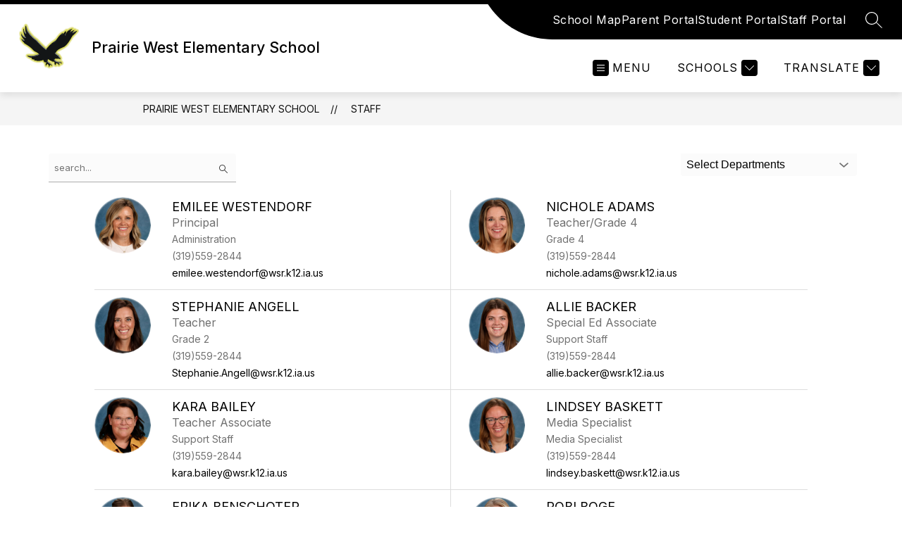

--- FILE ---
content_type: text/javascript
request_url: https://cmsv2-static-cdn-prod.apptegy.net/static_js/d7b03fda867af155928890137880ab09cc8e5c5f/_nuxt/Cwljk1ry.js
body_size: 852
content:
import{M as f}from"./BBfozfhn.js";const i=r=>{if(r=f(r),Array.isArray(r))return!!r.length;if(r==null)return!1;if(r===!1)return!0;if(r instanceof Date)return!isNaN(r.getTime());if(typeof r=="object"){for(let e in r)return!0;return!1}return!!String(r).length},x=r=>(r=f(r),Array.isArray(r)?r.length:typeof r=="object"?Object.keys(r).length:String(r).length);function t(){for(var r=arguments.length,e=new Array(r),a=0;a<r;a++)e[a]=arguments[a];return n=>(n=f(n),!i(n)||e.every(s=>(s.lastIndex=0,s.test(n))))}t(/^[a-zA-Z]*$/);t(/^[a-zA-Z0-9]*$/);t(/^\d*(\.\d+)?$/);const d=/^(?:[A-z0-9!#$%&'*+/=?^_`{|}~-]+(?:\.[A-z0-9!#$%&'*+/=?^_`{|}~-]+)*|"(?:[\x01-\x08\x0b\x0c\x0e-\x1f\x21\x23-\x5b\x5d-\x7f]|[\x01-\x09\x0b\x0c\x0e-\x7f])*")@(?:(?:[a-z0-9](?:[a-z0-9-]*[a-z0-9])?\.)+[a-z0-9]{2,}(?:[a-z0-9-]*[a-z0-9])?|\[(?:(?:25[0-5]|2[0-4][0-9]|[01]?[0-9][0-9]?)\.){3}(?:25[0-5]|2[0-4][0-9]|[01]?[0-9][0-9]?|[a-z0-9-]*[a-z0-9]:(?:[\x01-\x08\x0b\x0c\x0e-\x1f\x21-\x5a\x53-\x7f]|\\[\x01-\x09\x0b\x0c\x0e-\x7f])+)\])$/i;var $=t(d),z={$validator:$,$message:"Value is not a valid email address",$params:{type:"email"}};function m(r){return e=>!i(e)||x(e)<=f(r)}function p(r){return{$validator:m(r),$message:e=>{let{$params:a}=e;return`The maximum length allowed is ${a.max}`},$params:{max:r,type:"maxLength"}}}function o(r){return typeof r=="string"&&(r=r.trim()),i(r)}var h={$validator:o,$message:"Value is required",$params:{type:"required"}};const u=/^(?:(?:(?:https?|ftp):)?\/\/)(?:\S+(?::\S*)?@)?(?:(?!(?:10|127)(?:\.\d{1,3}){3})(?!(?:169\.254|192\.168)(?:\.\d{1,3}){2})(?!172\.(?:1[6-9]|2\d|3[0-1])(?:\.\d{1,3}){2})(?:[1-9]\d?|1\d\d|2[01]\d|22[0-3])(?:\.(?:1?\d{1,2}|2[0-4]\d|25[0-5])){2}(?:\.(?:[1-9]\d?|1\d\d|2[0-4]\d|25[0-4]))|(?:(?:[a-z0-9\u00a1-\uffff][a-z0-9\u00a1-\uffff_-]{0,62})?[a-z0-9\u00a1-\uffff]\.)+(?:[a-z\u00a1-\uffff]{2,}\.?))(?::\d{2,5})?(?:[/?#]\S*)?$/i;var g=t(u),l={$validator:g,$message:"The value is not a valid URL address",$params:{type:"url"}};t(/(^[0-9]*$)|(^-[0-9]+$)/);t(/^[-]?\d*(\.\d+)?$/);export{z as e,p as m,h as r,l as u};
//# sourceMappingURL=Cwljk1ry.js.map
